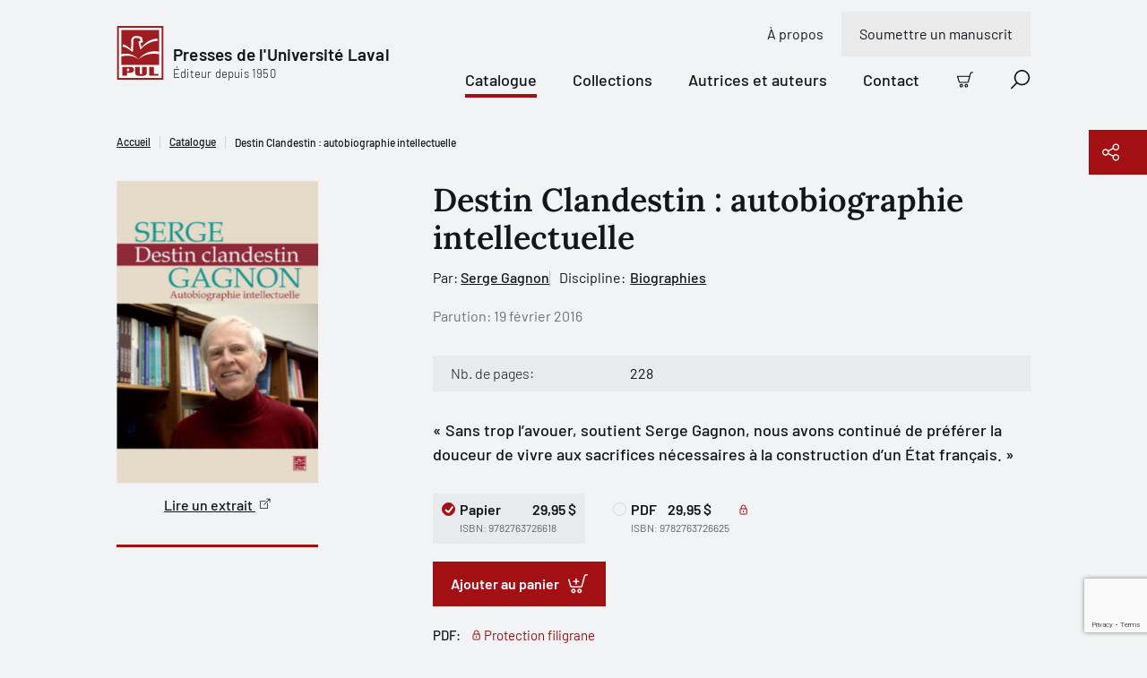

--- FILE ---
content_type: text/html; charset=utf-8
request_url: https://www.google.com/recaptcha/api2/anchor?ar=1&k=6LfGpQscAAAAAP0JkoHiuclYGT4YjBORSeX5u9gF&co=aHR0cHM6Ly93d3cucHVsYXZhbC5jb206NDQz&hl=en&v=PoyoqOPhxBO7pBk68S4YbpHZ&size=invisible&anchor-ms=40000&execute-ms=30000&cb=m2ks5wwm5ocn
body_size: 48621
content:
<!DOCTYPE HTML><html dir="ltr" lang="en"><head><meta http-equiv="Content-Type" content="text/html; charset=UTF-8">
<meta http-equiv="X-UA-Compatible" content="IE=edge">
<title>reCAPTCHA</title>
<style type="text/css">
/* cyrillic-ext */
@font-face {
  font-family: 'Roboto';
  font-style: normal;
  font-weight: 400;
  font-stretch: 100%;
  src: url(//fonts.gstatic.com/s/roboto/v48/KFO7CnqEu92Fr1ME7kSn66aGLdTylUAMa3GUBHMdazTgWw.woff2) format('woff2');
  unicode-range: U+0460-052F, U+1C80-1C8A, U+20B4, U+2DE0-2DFF, U+A640-A69F, U+FE2E-FE2F;
}
/* cyrillic */
@font-face {
  font-family: 'Roboto';
  font-style: normal;
  font-weight: 400;
  font-stretch: 100%;
  src: url(//fonts.gstatic.com/s/roboto/v48/KFO7CnqEu92Fr1ME7kSn66aGLdTylUAMa3iUBHMdazTgWw.woff2) format('woff2');
  unicode-range: U+0301, U+0400-045F, U+0490-0491, U+04B0-04B1, U+2116;
}
/* greek-ext */
@font-face {
  font-family: 'Roboto';
  font-style: normal;
  font-weight: 400;
  font-stretch: 100%;
  src: url(//fonts.gstatic.com/s/roboto/v48/KFO7CnqEu92Fr1ME7kSn66aGLdTylUAMa3CUBHMdazTgWw.woff2) format('woff2');
  unicode-range: U+1F00-1FFF;
}
/* greek */
@font-face {
  font-family: 'Roboto';
  font-style: normal;
  font-weight: 400;
  font-stretch: 100%;
  src: url(//fonts.gstatic.com/s/roboto/v48/KFO7CnqEu92Fr1ME7kSn66aGLdTylUAMa3-UBHMdazTgWw.woff2) format('woff2');
  unicode-range: U+0370-0377, U+037A-037F, U+0384-038A, U+038C, U+038E-03A1, U+03A3-03FF;
}
/* math */
@font-face {
  font-family: 'Roboto';
  font-style: normal;
  font-weight: 400;
  font-stretch: 100%;
  src: url(//fonts.gstatic.com/s/roboto/v48/KFO7CnqEu92Fr1ME7kSn66aGLdTylUAMawCUBHMdazTgWw.woff2) format('woff2');
  unicode-range: U+0302-0303, U+0305, U+0307-0308, U+0310, U+0312, U+0315, U+031A, U+0326-0327, U+032C, U+032F-0330, U+0332-0333, U+0338, U+033A, U+0346, U+034D, U+0391-03A1, U+03A3-03A9, U+03B1-03C9, U+03D1, U+03D5-03D6, U+03F0-03F1, U+03F4-03F5, U+2016-2017, U+2034-2038, U+203C, U+2040, U+2043, U+2047, U+2050, U+2057, U+205F, U+2070-2071, U+2074-208E, U+2090-209C, U+20D0-20DC, U+20E1, U+20E5-20EF, U+2100-2112, U+2114-2115, U+2117-2121, U+2123-214F, U+2190, U+2192, U+2194-21AE, U+21B0-21E5, U+21F1-21F2, U+21F4-2211, U+2213-2214, U+2216-22FF, U+2308-230B, U+2310, U+2319, U+231C-2321, U+2336-237A, U+237C, U+2395, U+239B-23B7, U+23D0, U+23DC-23E1, U+2474-2475, U+25AF, U+25B3, U+25B7, U+25BD, U+25C1, U+25CA, U+25CC, U+25FB, U+266D-266F, U+27C0-27FF, U+2900-2AFF, U+2B0E-2B11, U+2B30-2B4C, U+2BFE, U+3030, U+FF5B, U+FF5D, U+1D400-1D7FF, U+1EE00-1EEFF;
}
/* symbols */
@font-face {
  font-family: 'Roboto';
  font-style: normal;
  font-weight: 400;
  font-stretch: 100%;
  src: url(//fonts.gstatic.com/s/roboto/v48/KFO7CnqEu92Fr1ME7kSn66aGLdTylUAMaxKUBHMdazTgWw.woff2) format('woff2');
  unicode-range: U+0001-000C, U+000E-001F, U+007F-009F, U+20DD-20E0, U+20E2-20E4, U+2150-218F, U+2190, U+2192, U+2194-2199, U+21AF, U+21E6-21F0, U+21F3, U+2218-2219, U+2299, U+22C4-22C6, U+2300-243F, U+2440-244A, U+2460-24FF, U+25A0-27BF, U+2800-28FF, U+2921-2922, U+2981, U+29BF, U+29EB, U+2B00-2BFF, U+4DC0-4DFF, U+FFF9-FFFB, U+10140-1018E, U+10190-1019C, U+101A0, U+101D0-101FD, U+102E0-102FB, U+10E60-10E7E, U+1D2C0-1D2D3, U+1D2E0-1D37F, U+1F000-1F0FF, U+1F100-1F1AD, U+1F1E6-1F1FF, U+1F30D-1F30F, U+1F315, U+1F31C, U+1F31E, U+1F320-1F32C, U+1F336, U+1F378, U+1F37D, U+1F382, U+1F393-1F39F, U+1F3A7-1F3A8, U+1F3AC-1F3AF, U+1F3C2, U+1F3C4-1F3C6, U+1F3CA-1F3CE, U+1F3D4-1F3E0, U+1F3ED, U+1F3F1-1F3F3, U+1F3F5-1F3F7, U+1F408, U+1F415, U+1F41F, U+1F426, U+1F43F, U+1F441-1F442, U+1F444, U+1F446-1F449, U+1F44C-1F44E, U+1F453, U+1F46A, U+1F47D, U+1F4A3, U+1F4B0, U+1F4B3, U+1F4B9, U+1F4BB, U+1F4BF, U+1F4C8-1F4CB, U+1F4D6, U+1F4DA, U+1F4DF, U+1F4E3-1F4E6, U+1F4EA-1F4ED, U+1F4F7, U+1F4F9-1F4FB, U+1F4FD-1F4FE, U+1F503, U+1F507-1F50B, U+1F50D, U+1F512-1F513, U+1F53E-1F54A, U+1F54F-1F5FA, U+1F610, U+1F650-1F67F, U+1F687, U+1F68D, U+1F691, U+1F694, U+1F698, U+1F6AD, U+1F6B2, U+1F6B9-1F6BA, U+1F6BC, U+1F6C6-1F6CF, U+1F6D3-1F6D7, U+1F6E0-1F6EA, U+1F6F0-1F6F3, U+1F6F7-1F6FC, U+1F700-1F7FF, U+1F800-1F80B, U+1F810-1F847, U+1F850-1F859, U+1F860-1F887, U+1F890-1F8AD, U+1F8B0-1F8BB, U+1F8C0-1F8C1, U+1F900-1F90B, U+1F93B, U+1F946, U+1F984, U+1F996, U+1F9E9, U+1FA00-1FA6F, U+1FA70-1FA7C, U+1FA80-1FA89, U+1FA8F-1FAC6, U+1FACE-1FADC, U+1FADF-1FAE9, U+1FAF0-1FAF8, U+1FB00-1FBFF;
}
/* vietnamese */
@font-face {
  font-family: 'Roboto';
  font-style: normal;
  font-weight: 400;
  font-stretch: 100%;
  src: url(//fonts.gstatic.com/s/roboto/v48/KFO7CnqEu92Fr1ME7kSn66aGLdTylUAMa3OUBHMdazTgWw.woff2) format('woff2');
  unicode-range: U+0102-0103, U+0110-0111, U+0128-0129, U+0168-0169, U+01A0-01A1, U+01AF-01B0, U+0300-0301, U+0303-0304, U+0308-0309, U+0323, U+0329, U+1EA0-1EF9, U+20AB;
}
/* latin-ext */
@font-face {
  font-family: 'Roboto';
  font-style: normal;
  font-weight: 400;
  font-stretch: 100%;
  src: url(//fonts.gstatic.com/s/roboto/v48/KFO7CnqEu92Fr1ME7kSn66aGLdTylUAMa3KUBHMdazTgWw.woff2) format('woff2');
  unicode-range: U+0100-02BA, U+02BD-02C5, U+02C7-02CC, U+02CE-02D7, U+02DD-02FF, U+0304, U+0308, U+0329, U+1D00-1DBF, U+1E00-1E9F, U+1EF2-1EFF, U+2020, U+20A0-20AB, U+20AD-20C0, U+2113, U+2C60-2C7F, U+A720-A7FF;
}
/* latin */
@font-face {
  font-family: 'Roboto';
  font-style: normal;
  font-weight: 400;
  font-stretch: 100%;
  src: url(//fonts.gstatic.com/s/roboto/v48/KFO7CnqEu92Fr1ME7kSn66aGLdTylUAMa3yUBHMdazQ.woff2) format('woff2');
  unicode-range: U+0000-00FF, U+0131, U+0152-0153, U+02BB-02BC, U+02C6, U+02DA, U+02DC, U+0304, U+0308, U+0329, U+2000-206F, U+20AC, U+2122, U+2191, U+2193, U+2212, U+2215, U+FEFF, U+FFFD;
}
/* cyrillic-ext */
@font-face {
  font-family: 'Roboto';
  font-style: normal;
  font-weight: 500;
  font-stretch: 100%;
  src: url(//fonts.gstatic.com/s/roboto/v48/KFO7CnqEu92Fr1ME7kSn66aGLdTylUAMa3GUBHMdazTgWw.woff2) format('woff2');
  unicode-range: U+0460-052F, U+1C80-1C8A, U+20B4, U+2DE0-2DFF, U+A640-A69F, U+FE2E-FE2F;
}
/* cyrillic */
@font-face {
  font-family: 'Roboto';
  font-style: normal;
  font-weight: 500;
  font-stretch: 100%;
  src: url(//fonts.gstatic.com/s/roboto/v48/KFO7CnqEu92Fr1ME7kSn66aGLdTylUAMa3iUBHMdazTgWw.woff2) format('woff2');
  unicode-range: U+0301, U+0400-045F, U+0490-0491, U+04B0-04B1, U+2116;
}
/* greek-ext */
@font-face {
  font-family: 'Roboto';
  font-style: normal;
  font-weight: 500;
  font-stretch: 100%;
  src: url(//fonts.gstatic.com/s/roboto/v48/KFO7CnqEu92Fr1ME7kSn66aGLdTylUAMa3CUBHMdazTgWw.woff2) format('woff2');
  unicode-range: U+1F00-1FFF;
}
/* greek */
@font-face {
  font-family: 'Roboto';
  font-style: normal;
  font-weight: 500;
  font-stretch: 100%;
  src: url(//fonts.gstatic.com/s/roboto/v48/KFO7CnqEu92Fr1ME7kSn66aGLdTylUAMa3-UBHMdazTgWw.woff2) format('woff2');
  unicode-range: U+0370-0377, U+037A-037F, U+0384-038A, U+038C, U+038E-03A1, U+03A3-03FF;
}
/* math */
@font-face {
  font-family: 'Roboto';
  font-style: normal;
  font-weight: 500;
  font-stretch: 100%;
  src: url(//fonts.gstatic.com/s/roboto/v48/KFO7CnqEu92Fr1ME7kSn66aGLdTylUAMawCUBHMdazTgWw.woff2) format('woff2');
  unicode-range: U+0302-0303, U+0305, U+0307-0308, U+0310, U+0312, U+0315, U+031A, U+0326-0327, U+032C, U+032F-0330, U+0332-0333, U+0338, U+033A, U+0346, U+034D, U+0391-03A1, U+03A3-03A9, U+03B1-03C9, U+03D1, U+03D5-03D6, U+03F0-03F1, U+03F4-03F5, U+2016-2017, U+2034-2038, U+203C, U+2040, U+2043, U+2047, U+2050, U+2057, U+205F, U+2070-2071, U+2074-208E, U+2090-209C, U+20D0-20DC, U+20E1, U+20E5-20EF, U+2100-2112, U+2114-2115, U+2117-2121, U+2123-214F, U+2190, U+2192, U+2194-21AE, U+21B0-21E5, U+21F1-21F2, U+21F4-2211, U+2213-2214, U+2216-22FF, U+2308-230B, U+2310, U+2319, U+231C-2321, U+2336-237A, U+237C, U+2395, U+239B-23B7, U+23D0, U+23DC-23E1, U+2474-2475, U+25AF, U+25B3, U+25B7, U+25BD, U+25C1, U+25CA, U+25CC, U+25FB, U+266D-266F, U+27C0-27FF, U+2900-2AFF, U+2B0E-2B11, U+2B30-2B4C, U+2BFE, U+3030, U+FF5B, U+FF5D, U+1D400-1D7FF, U+1EE00-1EEFF;
}
/* symbols */
@font-face {
  font-family: 'Roboto';
  font-style: normal;
  font-weight: 500;
  font-stretch: 100%;
  src: url(//fonts.gstatic.com/s/roboto/v48/KFO7CnqEu92Fr1ME7kSn66aGLdTylUAMaxKUBHMdazTgWw.woff2) format('woff2');
  unicode-range: U+0001-000C, U+000E-001F, U+007F-009F, U+20DD-20E0, U+20E2-20E4, U+2150-218F, U+2190, U+2192, U+2194-2199, U+21AF, U+21E6-21F0, U+21F3, U+2218-2219, U+2299, U+22C4-22C6, U+2300-243F, U+2440-244A, U+2460-24FF, U+25A0-27BF, U+2800-28FF, U+2921-2922, U+2981, U+29BF, U+29EB, U+2B00-2BFF, U+4DC0-4DFF, U+FFF9-FFFB, U+10140-1018E, U+10190-1019C, U+101A0, U+101D0-101FD, U+102E0-102FB, U+10E60-10E7E, U+1D2C0-1D2D3, U+1D2E0-1D37F, U+1F000-1F0FF, U+1F100-1F1AD, U+1F1E6-1F1FF, U+1F30D-1F30F, U+1F315, U+1F31C, U+1F31E, U+1F320-1F32C, U+1F336, U+1F378, U+1F37D, U+1F382, U+1F393-1F39F, U+1F3A7-1F3A8, U+1F3AC-1F3AF, U+1F3C2, U+1F3C4-1F3C6, U+1F3CA-1F3CE, U+1F3D4-1F3E0, U+1F3ED, U+1F3F1-1F3F3, U+1F3F5-1F3F7, U+1F408, U+1F415, U+1F41F, U+1F426, U+1F43F, U+1F441-1F442, U+1F444, U+1F446-1F449, U+1F44C-1F44E, U+1F453, U+1F46A, U+1F47D, U+1F4A3, U+1F4B0, U+1F4B3, U+1F4B9, U+1F4BB, U+1F4BF, U+1F4C8-1F4CB, U+1F4D6, U+1F4DA, U+1F4DF, U+1F4E3-1F4E6, U+1F4EA-1F4ED, U+1F4F7, U+1F4F9-1F4FB, U+1F4FD-1F4FE, U+1F503, U+1F507-1F50B, U+1F50D, U+1F512-1F513, U+1F53E-1F54A, U+1F54F-1F5FA, U+1F610, U+1F650-1F67F, U+1F687, U+1F68D, U+1F691, U+1F694, U+1F698, U+1F6AD, U+1F6B2, U+1F6B9-1F6BA, U+1F6BC, U+1F6C6-1F6CF, U+1F6D3-1F6D7, U+1F6E0-1F6EA, U+1F6F0-1F6F3, U+1F6F7-1F6FC, U+1F700-1F7FF, U+1F800-1F80B, U+1F810-1F847, U+1F850-1F859, U+1F860-1F887, U+1F890-1F8AD, U+1F8B0-1F8BB, U+1F8C0-1F8C1, U+1F900-1F90B, U+1F93B, U+1F946, U+1F984, U+1F996, U+1F9E9, U+1FA00-1FA6F, U+1FA70-1FA7C, U+1FA80-1FA89, U+1FA8F-1FAC6, U+1FACE-1FADC, U+1FADF-1FAE9, U+1FAF0-1FAF8, U+1FB00-1FBFF;
}
/* vietnamese */
@font-face {
  font-family: 'Roboto';
  font-style: normal;
  font-weight: 500;
  font-stretch: 100%;
  src: url(//fonts.gstatic.com/s/roboto/v48/KFO7CnqEu92Fr1ME7kSn66aGLdTylUAMa3OUBHMdazTgWw.woff2) format('woff2');
  unicode-range: U+0102-0103, U+0110-0111, U+0128-0129, U+0168-0169, U+01A0-01A1, U+01AF-01B0, U+0300-0301, U+0303-0304, U+0308-0309, U+0323, U+0329, U+1EA0-1EF9, U+20AB;
}
/* latin-ext */
@font-face {
  font-family: 'Roboto';
  font-style: normal;
  font-weight: 500;
  font-stretch: 100%;
  src: url(//fonts.gstatic.com/s/roboto/v48/KFO7CnqEu92Fr1ME7kSn66aGLdTylUAMa3KUBHMdazTgWw.woff2) format('woff2');
  unicode-range: U+0100-02BA, U+02BD-02C5, U+02C7-02CC, U+02CE-02D7, U+02DD-02FF, U+0304, U+0308, U+0329, U+1D00-1DBF, U+1E00-1E9F, U+1EF2-1EFF, U+2020, U+20A0-20AB, U+20AD-20C0, U+2113, U+2C60-2C7F, U+A720-A7FF;
}
/* latin */
@font-face {
  font-family: 'Roboto';
  font-style: normal;
  font-weight: 500;
  font-stretch: 100%;
  src: url(//fonts.gstatic.com/s/roboto/v48/KFO7CnqEu92Fr1ME7kSn66aGLdTylUAMa3yUBHMdazQ.woff2) format('woff2');
  unicode-range: U+0000-00FF, U+0131, U+0152-0153, U+02BB-02BC, U+02C6, U+02DA, U+02DC, U+0304, U+0308, U+0329, U+2000-206F, U+20AC, U+2122, U+2191, U+2193, U+2212, U+2215, U+FEFF, U+FFFD;
}
/* cyrillic-ext */
@font-face {
  font-family: 'Roboto';
  font-style: normal;
  font-weight: 900;
  font-stretch: 100%;
  src: url(//fonts.gstatic.com/s/roboto/v48/KFO7CnqEu92Fr1ME7kSn66aGLdTylUAMa3GUBHMdazTgWw.woff2) format('woff2');
  unicode-range: U+0460-052F, U+1C80-1C8A, U+20B4, U+2DE0-2DFF, U+A640-A69F, U+FE2E-FE2F;
}
/* cyrillic */
@font-face {
  font-family: 'Roboto';
  font-style: normal;
  font-weight: 900;
  font-stretch: 100%;
  src: url(//fonts.gstatic.com/s/roboto/v48/KFO7CnqEu92Fr1ME7kSn66aGLdTylUAMa3iUBHMdazTgWw.woff2) format('woff2');
  unicode-range: U+0301, U+0400-045F, U+0490-0491, U+04B0-04B1, U+2116;
}
/* greek-ext */
@font-face {
  font-family: 'Roboto';
  font-style: normal;
  font-weight: 900;
  font-stretch: 100%;
  src: url(//fonts.gstatic.com/s/roboto/v48/KFO7CnqEu92Fr1ME7kSn66aGLdTylUAMa3CUBHMdazTgWw.woff2) format('woff2');
  unicode-range: U+1F00-1FFF;
}
/* greek */
@font-face {
  font-family: 'Roboto';
  font-style: normal;
  font-weight: 900;
  font-stretch: 100%;
  src: url(//fonts.gstatic.com/s/roboto/v48/KFO7CnqEu92Fr1ME7kSn66aGLdTylUAMa3-UBHMdazTgWw.woff2) format('woff2');
  unicode-range: U+0370-0377, U+037A-037F, U+0384-038A, U+038C, U+038E-03A1, U+03A3-03FF;
}
/* math */
@font-face {
  font-family: 'Roboto';
  font-style: normal;
  font-weight: 900;
  font-stretch: 100%;
  src: url(//fonts.gstatic.com/s/roboto/v48/KFO7CnqEu92Fr1ME7kSn66aGLdTylUAMawCUBHMdazTgWw.woff2) format('woff2');
  unicode-range: U+0302-0303, U+0305, U+0307-0308, U+0310, U+0312, U+0315, U+031A, U+0326-0327, U+032C, U+032F-0330, U+0332-0333, U+0338, U+033A, U+0346, U+034D, U+0391-03A1, U+03A3-03A9, U+03B1-03C9, U+03D1, U+03D5-03D6, U+03F0-03F1, U+03F4-03F5, U+2016-2017, U+2034-2038, U+203C, U+2040, U+2043, U+2047, U+2050, U+2057, U+205F, U+2070-2071, U+2074-208E, U+2090-209C, U+20D0-20DC, U+20E1, U+20E5-20EF, U+2100-2112, U+2114-2115, U+2117-2121, U+2123-214F, U+2190, U+2192, U+2194-21AE, U+21B0-21E5, U+21F1-21F2, U+21F4-2211, U+2213-2214, U+2216-22FF, U+2308-230B, U+2310, U+2319, U+231C-2321, U+2336-237A, U+237C, U+2395, U+239B-23B7, U+23D0, U+23DC-23E1, U+2474-2475, U+25AF, U+25B3, U+25B7, U+25BD, U+25C1, U+25CA, U+25CC, U+25FB, U+266D-266F, U+27C0-27FF, U+2900-2AFF, U+2B0E-2B11, U+2B30-2B4C, U+2BFE, U+3030, U+FF5B, U+FF5D, U+1D400-1D7FF, U+1EE00-1EEFF;
}
/* symbols */
@font-face {
  font-family: 'Roboto';
  font-style: normal;
  font-weight: 900;
  font-stretch: 100%;
  src: url(//fonts.gstatic.com/s/roboto/v48/KFO7CnqEu92Fr1ME7kSn66aGLdTylUAMaxKUBHMdazTgWw.woff2) format('woff2');
  unicode-range: U+0001-000C, U+000E-001F, U+007F-009F, U+20DD-20E0, U+20E2-20E4, U+2150-218F, U+2190, U+2192, U+2194-2199, U+21AF, U+21E6-21F0, U+21F3, U+2218-2219, U+2299, U+22C4-22C6, U+2300-243F, U+2440-244A, U+2460-24FF, U+25A0-27BF, U+2800-28FF, U+2921-2922, U+2981, U+29BF, U+29EB, U+2B00-2BFF, U+4DC0-4DFF, U+FFF9-FFFB, U+10140-1018E, U+10190-1019C, U+101A0, U+101D0-101FD, U+102E0-102FB, U+10E60-10E7E, U+1D2C0-1D2D3, U+1D2E0-1D37F, U+1F000-1F0FF, U+1F100-1F1AD, U+1F1E6-1F1FF, U+1F30D-1F30F, U+1F315, U+1F31C, U+1F31E, U+1F320-1F32C, U+1F336, U+1F378, U+1F37D, U+1F382, U+1F393-1F39F, U+1F3A7-1F3A8, U+1F3AC-1F3AF, U+1F3C2, U+1F3C4-1F3C6, U+1F3CA-1F3CE, U+1F3D4-1F3E0, U+1F3ED, U+1F3F1-1F3F3, U+1F3F5-1F3F7, U+1F408, U+1F415, U+1F41F, U+1F426, U+1F43F, U+1F441-1F442, U+1F444, U+1F446-1F449, U+1F44C-1F44E, U+1F453, U+1F46A, U+1F47D, U+1F4A3, U+1F4B0, U+1F4B3, U+1F4B9, U+1F4BB, U+1F4BF, U+1F4C8-1F4CB, U+1F4D6, U+1F4DA, U+1F4DF, U+1F4E3-1F4E6, U+1F4EA-1F4ED, U+1F4F7, U+1F4F9-1F4FB, U+1F4FD-1F4FE, U+1F503, U+1F507-1F50B, U+1F50D, U+1F512-1F513, U+1F53E-1F54A, U+1F54F-1F5FA, U+1F610, U+1F650-1F67F, U+1F687, U+1F68D, U+1F691, U+1F694, U+1F698, U+1F6AD, U+1F6B2, U+1F6B9-1F6BA, U+1F6BC, U+1F6C6-1F6CF, U+1F6D3-1F6D7, U+1F6E0-1F6EA, U+1F6F0-1F6F3, U+1F6F7-1F6FC, U+1F700-1F7FF, U+1F800-1F80B, U+1F810-1F847, U+1F850-1F859, U+1F860-1F887, U+1F890-1F8AD, U+1F8B0-1F8BB, U+1F8C0-1F8C1, U+1F900-1F90B, U+1F93B, U+1F946, U+1F984, U+1F996, U+1F9E9, U+1FA00-1FA6F, U+1FA70-1FA7C, U+1FA80-1FA89, U+1FA8F-1FAC6, U+1FACE-1FADC, U+1FADF-1FAE9, U+1FAF0-1FAF8, U+1FB00-1FBFF;
}
/* vietnamese */
@font-face {
  font-family: 'Roboto';
  font-style: normal;
  font-weight: 900;
  font-stretch: 100%;
  src: url(//fonts.gstatic.com/s/roboto/v48/KFO7CnqEu92Fr1ME7kSn66aGLdTylUAMa3OUBHMdazTgWw.woff2) format('woff2');
  unicode-range: U+0102-0103, U+0110-0111, U+0128-0129, U+0168-0169, U+01A0-01A1, U+01AF-01B0, U+0300-0301, U+0303-0304, U+0308-0309, U+0323, U+0329, U+1EA0-1EF9, U+20AB;
}
/* latin-ext */
@font-face {
  font-family: 'Roboto';
  font-style: normal;
  font-weight: 900;
  font-stretch: 100%;
  src: url(//fonts.gstatic.com/s/roboto/v48/KFO7CnqEu92Fr1ME7kSn66aGLdTylUAMa3KUBHMdazTgWw.woff2) format('woff2');
  unicode-range: U+0100-02BA, U+02BD-02C5, U+02C7-02CC, U+02CE-02D7, U+02DD-02FF, U+0304, U+0308, U+0329, U+1D00-1DBF, U+1E00-1E9F, U+1EF2-1EFF, U+2020, U+20A0-20AB, U+20AD-20C0, U+2113, U+2C60-2C7F, U+A720-A7FF;
}
/* latin */
@font-face {
  font-family: 'Roboto';
  font-style: normal;
  font-weight: 900;
  font-stretch: 100%;
  src: url(//fonts.gstatic.com/s/roboto/v48/KFO7CnqEu92Fr1ME7kSn66aGLdTylUAMa3yUBHMdazQ.woff2) format('woff2');
  unicode-range: U+0000-00FF, U+0131, U+0152-0153, U+02BB-02BC, U+02C6, U+02DA, U+02DC, U+0304, U+0308, U+0329, U+2000-206F, U+20AC, U+2122, U+2191, U+2193, U+2212, U+2215, U+FEFF, U+FFFD;
}

</style>
<link rel="stylesheet" type="text/css" href="https://www.gstatic.com/recaptcha/releases/PoyoqOPhxBO7pBk68S4YbpHZ/styles__ltr.css">
<script nonce="QnZiV03FcF9Sy2jpOMbZpQ" type="text/javascript">window['__recaptcha_api'] = 'https://www.google.com/recaptcha/api2/';</script>
<script type="text/javascript" src="https://www.gstatic.com/recaptcha/releases/PoyoqOPhxBO7pBk68S4YbpHZ/recaptcha__en.js" nonce="QnZiV03FcF9Sy2jpOMbZpQ">
      
    </script></head>
<body><div id="rc-anchor-alert" class="rc-anchor-alert"></div>
<input type="hidden" id="recaptcha-token" value="[base64]">
<script type="text/javascript" nonce="QnZiV03FcF9Sy2jpOMbZpQ">
      recaptcha.anchor.Main.init("[\x22ainput\x22,[\x22bgdata\x22,\x22\x22,\[base64]/[base64]/[base64]/bmV3IHJbeF0oY1swXSk6RT09Mj9uZXcgclt4XShjWzBdLGNbMV0pOkU9PTM/bmV3IHJbeF0oY1swXSxjWzFdLGNbMl0pOkU9PTQ/[base64]/[base64]/[base64]/[base64]/[base64]/[base64]/[base64]/[base64]\x22,\[base64]\\u003d\\u003d\x22,\x22wrN4H8Khwp/CrhMcQMOZw7EzwrnDuwbCmsOgF8KlE8OlA0/DsSfCosOKw7zCthQwecOnw7jCl8O2NE/DusOrwq8TwpjDlsOEAsOSw6jCq8KtwqXCrMOvw6TCq8OHdMO4w6/[base64]/w63CoMOWwr1NYlUUw5sQNhLDiUQPa3EWw7Ncw4cvDMK2MMKpP3jCvcKaQcOVDMKUYGjDiW1vLRY3wpVMwqIJGUcuNncCw6vCjMOHK8OAw7HDpMOLfsKNwrTCiTw4aMK8wrQHwoFsZkzDrWLCh8KnwpTCkMKiwoHDl01cw7XDrX95w4A/QmtPbsK3e8KzAMO3wovCqcKrwqHCgcK3AV48w5dXF8OhwqPCh2k3SsOHRcOzVcO4worChsOhw4nDrm0EWcKsP8KcaHkCwofCm8O2JcKadsKvbVQMw7DCuhE5OAY5wrbChxzDrMK+w5DDlUrCgsOSKTXCsMK8HMKDwq/CqFhQe8K9I8O7UsKhGsOfw6jCgF/Cn8KkYnU9wrpzC8OzFW0TNcKjM8O1w43Dp8Kmw4HCpcOYF8KQYDhBw6jCvcKZw6hswqTDh3LCgsOCwovCt1nCrD7DtFwlw5XCr0VMw5nCsRzDuFJ7wqfDsmnDnMOYbE/CncO3wqNJa8K5GHArEsKRw659w53DuMKzw5jCgTU7b8O0w7DDlcKJwqxzwoAxVMK6SVXDr2fDksKXwp/CjMKqwpZVwrLDim/CsB7CiMK+w5BofnFIU2HCln7CijnCscKpwo7DucORDsOeRMOzwpkpK8KLwoB5w5tlwpBNwoJ6K8Ofw4DCkjHCucKXcWcTH8KFwobDiT1NwpNLW8KTEsOKbyzCkXFMMEPCvw5/w4Y8QcKuA8KBw5zDqX3CkSjDpMKrTMOfwrDCtW3CqEzCoHHCpypKA8Kmwr/CjCMVwqFPw5nCrUdQOEwqFA8BwpzDsx/Dr8OHWh3CqcOeSBVGwqItwqFwwp9wworDlkwZw4TDvgHCj8OGHlvCoBApwqjChDshJ1TCkjswYMOxeEbCkEYBw4rDusKhwpgDZVLCu0MbNsKwC8O/wrTDshTCqFPDhcO4VMK1w7TChcOrw55/BQ/DvsKeWsKxw5lfNMONw608wqrCi8KNAMKPw5Utw4slb8OSdFDCo8OVwqVTw5zCmMKew6nDl8O4ORXDjsKDFQvCtXDCg1bChMKaw48yasOcaT9qAzJLBmcyw5vClQEow7LDn0zDksOWw5o0w4XCs10/BBnDimkBGXXDljwNw5wqBjPCtMOLwrrDrjB+w5JJw5XDtcKiw57CjFHCosO0wpQ3wqbDusOtQ8KnBjgiw6UBPcKTdcKpcCIRUsOkwrrCpTvDr3hxwoNsA8KLw4nDscKCw5x/bcOBw6zCqWDCvUkSc0Q8w5tVFUPClsKJw5d2Hg5cVlELwr9bw7YPCMK3GGEfwqMOw5NabWvDicOXwqdDw6LCnV9qSMOOZn1CRsOsw7fDsMOLPcKxLMOReMKEw5I7HUZgwol4PVnCgBfCkcKUw4gGwrdrwoglJ3XChsKFcxJiwpLCgMOAwrEewqHDpsO/[base64]/CvsKAEFvCoF3CjDQZw7rCuSw7f8OKYsOdwqTCj0kfwqXDh1nDrTjCpnjDr1/[base64]/CmGTDisKFdMKlwrzDhcOBw5/ClWvDkMOAwpxvM8O3LXo1E8OPAHnDuHIWXcOZNcKLwo1JFMOSwrzCoBgEC18ow7YlwrvDgsO/[base64]/CpUnCgER3D8KVeAFmwp/ChcKow4DDj2hkwrc/worDinTCvxnCp8OiwpDCszAfEMKVwo7DjlHCkhcswqVQwr7DlMKmJTtrw6Ylw7XDtsOaw7FEOirDr8OuAMKjDcK/[base64]/Cl8OhGRkzNnzCvzrCvcKJYTTDu03CrcOee8Ocw5I6w57DmMOcwqNVw5rDhCtLwoDCljLCpkfDisOQw45ZdG7Ds8OHw53CgUvCscKDVMO/w4oQMsKZRF/CsMKhw4/DuWzDlxlUwrlAT244UhIhwokgwqHCi09sGMKRw5pyXcKWw4/CrsKowqLDjTNfw7gxw6MUwq9nSz/DkjARL8K0wq7DrSXDoDFfI2LCpcKkNMODw47DgnjCnnxCw5g2woTCmivDrwzCncOETcObwpcyf2XCk8O1EcKcbMKSbMObYsOrDcKfw6PCslVYw4VRL3EBw5NXwoA2aQYsDsOQJcO4wo7DisKXGlTCqQVwfTDDqifCvk/[base64]/CucOdP8OFwrnCtsKgwpTCtTkGP8KowpgSdCJywqLCskzDpzzCrsOlCGnCvGDCvcKhEyt+fRgdWMKiw7BhwpdRLibCpmBPw4vCqCoTwqXCtD/Cs8OLVxscwo86eCsLw4JyN8KSNMK0wrxgU8OsRz3CuVgNFx/DlMKXB8KifA8afwbDq8OiFW3Cm0fCpXfDnE06wpnDg8OtS8Oyw5DDl8O0w6rDnBU/w5fCqHXDpS/CnTBcw5s+w5fDlMOcwqrDvsOCYcKgwqTCg8OnwrrDqgJ5bknCtsKjUMOHwqs4dGRFw7dITWjDrMOfw6rDvsOwN0fCjgHCgTPCusOiw70dSjDCgcO4w6pywoDDvVgYc8O+w6c0dD/Dt3JfwrfCssOEJsKuasKbw4A6fcOFw5fDksOQw7NDR8KXw7jDvwU8fcKfwrLCtlXCmcOKdUNPZcOxc8Kmw7NXOsKSw4ALemF4w5cpwoMpw6/DjwfDrsK3Z3U6wqUGw7UnwqQww6BWJMK7FsKoFMO5w5N9w74pw6rDsUtFw5FQw7PCtHzDnxINCQ1Cw48qEsKhwpTDp8O9wojDgsOnw5sbw4ZEw7Rcw7c/w4LCtlLCssKECMKDPW56dMKpwpBuQcO6cj12YsKISS/[base64]/KMKhw6LDnsK2ScKCNsK0w4EAFnE6w4LCg0PCi8ONRG/DkxDDqD1owpvDggtjGMKdwpzCs2/[base64]/wq/[base64]/[base64]/w4PDixHCqCTDjzbChMOowojClsOGRx9pcMOWw6XDg8Onw4nChsOtL2fCsm7DucO/ZMKpw4F5wqHCscOqwqx6wrN/Vy5Qw5zCssONC8Ojwp5fwoTCjiPCghrCucO+wrDDuMOxfMK6wp5lwq3Cr8OAwpYzwofDtijCvw7Dhl1LwrPCqnDDq2ZdVsKjSMOCw51dw7PDm8OtTcK0C199fMOmw6fDtcOpworDtsKYw4nCisODIcKaYWPCl0TDqcO4w6/CoMOFw4vDl8KSScK6wp4wFEoyMELDpcKkasOswpEvw6Euw4TCgcK1w5cRw7nDgcK5UcKZw7trw44tNsOfUwLCrkzCpGNvw4TCkcK5DgvDmk0xGnXCg8KyTsOzwpNQw7XDm8KqASF6O8OgKEMxUcK9UyHDmRwywpzDsEdcw4PDiS/ClWMAwqIJw7bDo8KnwrXDiS8CSMKTVMKFNn5dcjnCnQvCgsKgw4bDnw1xwo/Dr8KiNcOcPMOmeMOAwoTCq2HCi8Ohw41Fw5JywoTCsT3CgyI3D8Odw4/Cv8KNw5cSZMO6woPDqcOSKBjDrxPCrirDnFIMVkrDqMODwpN7OWLDjXtQKHgKwot0w6nChwV3YcOFw4x7XMKSRiIxw5dzbcOGw6sOw6wLel4dbsOiwoMcSW7DlsOhOcKMw4d7JsOgwoYNQE/DjlzDjDnDmyLDpkJ4w4IvW8OXwrsww6AqNmfCu8O/VMKUw6/DnQTDiUFDwqzDsUDDnA3ClMOFw4rDsjwQbi7Dv8KWwrYjwqY4UMOBN0bCk8Oew7bDhBFRIknDgMK7w6k3PQHCtsOKwo11w47DiMOoJ3R1TcKXw4NRwpHCkMOKJsK1wqbCj8KXw4IbeXtqwrTCqQTCvMOAwrLCr8KtGcOAwovCj2x/w5bDtiUVwpnCmykkwqM+w57DnnMxw6wgw4PCpMKeYyPDix3CmBXCkCsiw5DDrHfDoQHDu2/Cg8KWw5TCi1VOYcKYw4zDrhMVwpjDpB7DvRDDrsK2ZMOYbnHClsOGw7TDgHzDuTMrwoQDwprDiMKsFcKFDcKKRcOFw64Dw5RRwo9kwrA4w6rCjl7Dm8K/w7fDoMOnw5bCgsOow5dIeSPDoiksw6s+aMKFwqlnd8KmP2IOw6QwwqZ4wrTDmnjDghfDnWfDuWU4ZAFyEMKvfRHDgsOqwqR7N8OKAsOTw6rCiW/CgsKJT8OTwoBOwrImQDlEw6UWw7YJP8Kqb8OSUBdAwozDncOHwpfCj8OIF8Ovw4bDk8OqGcOpD1fDogvDjRPChUDDrMO7wqrDqsKNw5XCjwB5IAgFdcK/w7DCiBRTwodgbQjDph3DgsO4wrDCoDLCiAfCt8K2wqLDr8Oew6LCljwoQsK7FcKmM2vDphnDnj/DkMO8R2nCqyNZw79KwoHDs8OsE21+w7klw5XCmT3CmV3Dsk3DrcOlGV3CtkEyY0Miw6pgw4TDncOoeglLw44iYmcKYE8/JCfCpMKOw6/Ds0zDh21SLz8WwqjDi0nDkQXCnsKTHUXDrsKHeQPCvMK0PDYZLWZxGFJKIWzDpzMKwrpBw6tWGMOcUcOCwozDqQkROMOkVTjCqcOgwpPDhcOFw5PDh8Kqwo7DnxrDm8KfGsKlw7NEw5vCiUHDhn/Dng0iw4FrEsOLMEvDkcK3w7lIXcKAC0zCoy81w7nDpcOYR8KEwqpVL8OpwpRcQsOAw4N4KcKcJsO9Qgw0wrzCuC7DtcKTNcKtwqjCh8O1wodpw6bCmGjCnsKww7LCs3DDg8KDwq1Hw4XDghB+w65cEWPDm8K2wojCuzEwa8O/XMKLDxxmD1nDjsKHw4jCgMK2wr5zwrTDlcOYYDY4wq7ClWfCnsKcwpINFMK8wq/Dm8KdeiLDpcOZbjbCjWYFwo3Cvn4hw41Fw4kJwokmwpfDicObAcOuw6JoUDgEcsOIwp5kwoEYWitjE1HDvHTChDJvw4fDkWE1M15iwo9Nw43CrsOsO8K+wo7Cs8OxHMKmasK/w44Tw7bCnUxHwrN6wrdqMMKSw6XCtsOeTlnCjsOlwoFUHMO4wr/CiMKaVMOgwol9ZxDDs0Qqw7nCkj7CkcOSGsOCOSBxwrzCoQkyw7B6TMKgbX3DscK6w5UbwqHClcOGbMOFw7k2DsK/HsKsw4orw4MBwrvCicO6w7opw5TCpsOawqnDvcKGRsOnwq4BZ2lgcMKUWX/[base64]/LwxPw73Cl8OowrRqSMOWw7rDiiwcdsKxw4kGDcKawod5PsOywpjCiDrCv8OJV8OWLwPCqzAKw4LCqU/Dq0cVw79iaxBiaGYOw5hRQxR3w6rDizRcJcOoTsKXCA1zKx/Dt8KWw6JLwoPDnUIYw6XCjgt1CsK3YsK8dnrDpnHDo8KVNcKcw7PDjcO+HcKqaMKQNwEYw4kvw6XClWBnT8OSwpY+wrnCm8OKMS3DtsOwwrJzBX/Ch2V5w7HDmk/DusO8P8OlWcOdccOfKmXDggUDMsKwdsOtwozDhlZVYsOEwqN0Ol/[base64]/[base64]/[base64]/CtsKdScOlwqjDuUwdKQXCocKDw6/[base64]/wo3CvErCg8OcwoA5V8KmeUhXBngZwo/DqsO5Y8K2w6nDojdGSG/CmXIOwolLw67CiG9ldRZow53Chg40TlYwJ8OGG8OKw7c6w4HDmQfDuF9Lw7TDpBApw47CgAobM8OMwqRdw4rDi8O4w4PCrMOQa8OPw4jDjVMPw5FYw7xJLMKibcK1wrA5QMONwq8lwrYsWsKIw7R7Hz/Dv8O7wr0Gw7AXbMK5I8OWwpvDkMO6QRdhXBfCtB7CjXLDicKxesOvwp7CrcOxKwJFOzzCihgmNT9aMsK4w70OwpgBUlVHMMOjwqsYY8KnwohsQcOlw4YCw7nClTnCiCNRUcKMwr/CvcOuw4rCv8K/w5DDtMKew7bCucK2w7BQw6A0BsKXVMK0w45Uw6zClw1MMFQnM8OmLSV4f8KvLCDDpxJ5UFkGw53CkcO8w5DCisK5TsOGbMKMd1wSw4p0wp7CuU8wT8OVXQ/[base64]/L8KncsO8V3oEXyTDlMKGZD0wwpYpw4EwDcKLfgI2wrHDjwlTw7jClVIHwqjDtcKnMS9tUGg5PgIVwpnDj8OswqICwpzCjk/DjcKAC8KXNHnCgcKZZsKywoHCnwHCjcKISsOyZnzCuhrDiMOvd3DClhPCoMKPEcKQdGYRZAVPHH/Dk8KFw5k1w7ZkADZ2w7/CpMKVw4zDq8K/w7rCiGsNKsOJIyXDtRVbw6/ChcOAUMOhwo/Do0rDocK5wrZkPcOmwqnDs8OJViAOScKAw7zCsFs5YWREw6rDjsKaw68wIhbCrcKrwrrDlsKuwpXDmShZw454w7bDhhPDt8ODR3JLAXQbw710IcK/w40rdXPDsMOPwrrDkVcFEMKtIMKjw40lw6dvMcKQEWLDsC4RIMKUw6tZw5c3RHlsw4I4MkjCqBnChMKFw4NUT8K8ZEzDjcOUw6HChR7CucOMw5DChMOLZcO8fmvCusO5wqXCigkpOm7Dv2vCmybCpsOmK0J7dcOKD8OtNS0/XTV3wqlrelLCnGJ5WmVbLMODbSrCl8OBw4LDvAExNcO5WAzCmBzDoMKRIlVfwpxwDnHCrkoFw7XDiCXDisKNWXrCtcOCw4cfQMO/HsO0PELCjzMiwq/DqDzCj8KQw53DjsKGOmdHwrxfw6kpCcK6FcOwwqnCnHpew7nDrWxpw4bDuRnCrnsnw40MX8OMFsKDwoA+czLDqCBEHcK5DzfCmsK5wpdrwqhuw4o6worDsMKfw6DCj3vDvCxJPMO1YmRqRU3CuU4Mwr/DgSLCrsOOATUMw78aGWpww5HDlcOoCg7CtWs1ccOFdMKfSMKAYsO5wox+worChh8/BnTDgCPDvlbCikV3CsKHw71qUsOzNkJXwojDicKRZAZLXcKEIMKHwoTDtXzCil1yFiJHwrXCo2fDg3DDq0x/JRtuw6XDoEnDoMOnw54zw7pjWj1Sw5s5D00oMsKew5MCwpYvw4NLw5nDqcK/w5bCtxDDvjDCp8KDU09qWUHClsOPwoHCiGXDlRZ4JgPDqsOzesOSw61DQcKEw7PDpcK0McKGdcOYwrcYw5lCw6ZhwozCmErDjHoMQMKRw7FTw54yc3NrwoNzwqvDg8Ksw4/DoUZ+asOGwprCvG9qw4nDjsOdCsKMEFXCjHLDi3rCrMOWYxrDmMKvb8Ohw4oYWDYEN1PDh8OYbAjDuH0nPBlWCGjCj0rCoMKNDMKse8KvVWXCpj3CiTrDrVNxwo0FfMOlbsO/wonClnk0SH3CksK0EAlXw6p8wo4ow7siYgA2wq4BGkzCoXbCtx5dwpTCosOSwpphw7DDhMOCSEwqT8KzfsORwotMdcK/w4F+GyIfw4bCj3EyGcO+BsK/Y8KSw5wHU8Kxwo3CryUfMyUiYMOrOsK7w7cjCWnDk0w4c8OiwqXClEbDljkiwrzDlATCt8Kxw4PDrCsee1BuDcO4woERGMKLwrXCqcKvwpnDlkM5w5VzLHl+HcOtw7DCtHYrcsK9wr/CjFVnHkDCijMUdMOPDsKkbBTDhMOla8K1wpwEwpLDtj3DjSx9PxkcJFXDtsOsMR7DpMO8LMKeNkNrOMKdw7BNfcKOw6Mdw5zDgxXDg8KmNEHCngDCrFPDncKmwoQoOsKCw7zDucOaJsO2w6/DucO2wrhQwqPDscOFOhcIwpfDj2U6Oy3CqsO0ZsOKcllXWMKCJMOheEYawpw9RT/CkzfDr3jCr8K6NMOtJsKuw4RgVk5iw7BDNMOlchA/[base64]/CjGPDo8Knw7JbWh7Cvk3CmcKbY8OTw77DpmVEw7fDgWYOwozDiX3Dgix9dMONwoxdw6pyw7rCvcO0wonCvSsnJn/Dp8OgZ0xHesKEw4oWEGHDiMOKwrDCqh1Qw6suQRk/woYMw5bCtsKPw7UuwoXChsOOwoxew5Mlw7B+cEfCrlA+G1tawpEDYExYOsKZwoHCoBBbYlgpwozDocKQMRIsHF4IwprDgsKlw4rCtsOYwqIqw4TDkMOJwrl9VMKgw7/Di8K1wqnCvlBSw6DCtMKddcOHH8Kkw5nDt8Oxb8O1fhxWSEXDkR9yw4kawojCnkrDrh7Cn8Osw7bDmnHDh8O+SiPDnjUZw7MpH8KIeVzDvl/Dt2xvCMK7AhbClUx2w4bCulofw6XCrFLCol1Jw596Lx56w4Iew70nTTLDlyJvRcKHwoxXwpfDhsOzBMOae8OSw5zDnMOkAXVowr3CkMKxw6NPwpfCnl/[base64]/Dk8O+SMOsP8OLQxfCqsK5bsOEw7B7w7J8OE0fWsOwwqfDvGfDqEzDjEvDjsOWwrl3wqBSwo3CsThfUl19w5RkXg/CsyIwQF7Chz3DqERrAwIpGkjCp8OSIsOBe8K+wp/CmgbDq8KhKMO8wrpDQMO7Y33DocKTJ0Y7E8OzDFPDlcOdXj3Cq8K0w7DDisO7MMKvLsOaS19oEjnDlMKlGDzCgMKaw7nCssO2XDvDuwYMKcKoBUzDvcOVw4QuJcKdw70/PsKdI8Ovw5PCpcKIw7PCpMORw40LdcKkwpdhGxR+w4fCrMKCZU9zbAs0wo0rwpk3dMKxdMKgw7J/[base64]/[base64]/[base64]/DssKbRsK2w5zCncKjwpFrQHoKw6ZXahHDjMOpw6hALS/DqQ3CmcKLwrpPYR0Ew47CiiElwrA/Px/Dr8OFw57DgGJOw6Row4XCoyrDqiZhw6TDoAjDh8KWw48VSMKowpPCmU/[base64]/CrnnCmhobwp/Ct8KrwoR4ZMKOw4zDrBnDsDDChkVVD8KIw7LCrgPCmsOfJMK/O8KOw7kiwoFhPD9GdlPCt8KgVhzCnsOpwo7CjsK0H2E5FMKlwqIKw5XCvkQfORxdwrdpw4VbLDwPasO4wqRjUiHDkXXDtS5GwpTCicOCwrxKw77DlFFqwp/CvsO+fMOsMjwZTlJ0wq/DlxHCgStBYk3CoMOtE8ONw7MOw5lKYcOOwrnDiCLDjhF5w4U8c8OSfsOsw7LCjwJuwp0mYg7Dj8O3w63DqmXDvsO1woR0w680O3XCkXEDX1nCjF3ChsKRGcO7ccKbwoDChcOfwp5qHMOfwp9PJXrCu8K8BjTDvydmfB3DgMKFw6/Ct8Ogw6Iiw4PCtsKbw6QDw61twrRCwo3CknoWw5YQwp1Sw5I/[base64]/[base64]/CncOcw41qwrfCjcKKEcK1aWzDkcOJw73DgsKzcMOYwqzDgsO+w78Nw6czw7FJw5rCpMO3w5QZw5fDksKEw4/CjytEA8OPIsO9QUzDlWkXw5PCu3olwrTDkClrwoFJw43CmT3Djmd3CMKSwpZkOsO1AMK7BcKAwrciwoTCqyTCuMO/PmEQMw/[base64]/CnHvDj0rDrH7DmTXDuMKxwqF5woHCjMKLCnrDhjzCtcK0AybDiE/DusKOwqo/LMKiQ2oHw7PDk1TCkzzCvsKeRcOzw7TDiGAfHSTDnADCmGPCinVTJ2vDhMK1wpgRw6DDisKNUSnCpzV+PEbDmMKywqfCtRHDgsKBRALDtMOPAHZcw4tOw4zDtMKSbmHCt8OoNExZdMKMBCfDhDHDqcOsFEPCtgo6FcKawpLChsKjRMO6w4/[base64]/Co8KtGBUlYMOCwqXCt8K7w63ChU3CtsOQOQzCpMKYw79LwpHDhCXDg8KddsOXwpUgLUdFw5bCmzcVZTnDoTIDYDU8w4UNw4nDscOTwrYKPxsXLTEowrrDmkbDqkooO8KNIADDncO5QiHDiDzDoMK6bBpje8Kkw5LDrGU/w7rCssKMbcOWw5/CiMOsw6Fsw6DDqMOoYDzCpQBywonDp8KBw6MRfx7Do8OcZcOdw5kBFcOew4vCjMOJwoTCh8OyBcOZwrDDisKPdhggFylTPEcwwoEDVSZLDFM6LsKFbsOzSHTClMOJHxRjwqHDlj/Do8KxOcOkUsOvwqfDpz93fQViw61gRMKrw5IEO8O9w5XCj07CtiIrw7fDjW5Ew79zd0Zhw47Ch8OYCn/Dq8KpPMOPSMOoWcOsw6PDknrDscKaHcOWd2HDr3/Dn8Oiwr/[base64]/CtQ3DnijDsH1Jw6ckwrHCgS59wpnCjzBqZE3ChDlLXEfDnDcZw4zCj8OYOMOjwoDClMKREsK6f8KHw7RrwpBDwo7CmCDCqlUfwo7CsixGwrfCkifDg8OuN8OmZ3VNRcOqOxxYwoDCu8KIw6V2b8KXdUPCvzzDlgrCvsKQNAlOUcOMw6PCkx/[base64]/DuFEqTcO3w4tyBV/[base64]/[base64]/DsFZ3X8K+WMOKfcK0PMKAa07DtQXDqMODAcKgOQnCslzDvMOqSMOjw6kJVMKoCMOOw6nCpsOyw400ecOxw7rDgTPCncK4wq/DucOOZ28zM1/DnRfDhzgLFsKEAAvDtcKvw6pPJzwHwoXCjMK0fTjCkGxFw43CviRAaMKcdcOew6pKwr5GRjErwonCvAnCiMKCGkQnfz0uLGXCoMO7WmXDuTvDmBgMYsKvwojCoMOsBkdvw6tIw7zCm3IsIkbDtFNGwpp/[base64]/CnMOGw5PDqcOpa8Ojw6R5w45sOsOCw7czwqzDkwAda0wNw6MCwqsvByV5HsOZwpjDlsO7wqrCognDgEYQcMOZPcO6ZsOuw6/CqMO7UUfDtUAIHinDlsKxOcOOHjsOT8OxB3PCj8OUAMO6wprCrMOiP8K4w6/CumLClwzDqxjCusKXw6HDrsKSBTM6BX1hGTLCvsKdw7DCrsKCw7vCqMO7fsOqETNkXmsowrAPQcOpFEfDo8K/[base64]/DvjLCoMOAXsOBEnbDosKvwrBzwqgLwoXDj8KcwpXDh3grw7cMwpR/[base64]/CrsKfw6/Dv8Kzw5PCgRjDvGDDkcO7wqpbJcKHw50xwrfCrmpKw4Z6Oi3Ds3TCgsOUwr4NNj3Ci3XDm8KZf1nDsE08DFw5wrlYCMKFw7rChcOreMK3DDtFPFgxwoBVwqbCusO9e1NrRMK+w74Sw6tVZVUNGF3Dn8KCQjQRbVvCmsOpw4PDgErCgsO7ZjBHHBPDlcOQM1zCkcKtw4/DmA7DinNzUMOwwpVXw5TDoX8/w7PCnwtKdMOFwop0w5lKwrBND8KGMMKzHMOEOMOnwqQ6w6E1w48GAsOZFMOMGsOHw4LCvsKGwqbDkwZ/w6LDtmEWD8O9WcKeVcK9ZcOyCi9yQMOtw7XDgcO4w43ClcKyS09lasKlXHtVwp7DuMKSwqzCgsKkAMOfECFzSxQyYGVBT8OhTcKZw5jDgsKJwrsAw7HCtsOlw5NgYsOVT8O4c8Odw7Qdw4/Ck8Oswr/DoMO+wqddO1TCh1jCsMO3bFTCosKQw5TDi2LDgUnCrMKkwoFaEcOwU8Oaw4LCjy7DnBlnwobDgsKOTsO0w7nDtcOew7klFcOzw5bDtcO6KcKpw4dfa8KWQzzDjMK9w6/[base64]/bsKpElRPw7IzwrcMw6ApwppzwpDCk3XCm8OlEsOPwo1Zw5fCksOue8Kfw4fCjxd0V1PDjynCjMOEXsKUCMKFPjcVwpYUw6/DjVsnwoTDtGAPYsKqaXTCncKwL8O2SytEUsOkw4ILw6Mfw4PDmgDDvTNiw7wdf1nDkMOmw4XCsMKJwqQfNRQIw4ozwqHDrsOVwpMWw7YSw5PCp2w3wrNOwpddwo01w4lAw6DCn8KRGHXCjHRzwqp6aAIlwqbCmcOBGMKuc1/DscKDVsKcwrPDhsOucsKtw5bCoMKzwqxew7E+AMKZw7ADwp0AIEt2KVp+BsKOTFzDqsOgbMOiZ8K+w6gJw65oay40fcOVw5TCjydcDcKsw4DCgMKZwo/DhScxwpXCnWlNwq4Xw597w7fDhsObwq0pJMKgIQ9PeBfDhClFw4YHA0dNwp/CocKBw5DCr3sdw5HDmcOvBinCg8Knw7DDpMOjwonCl1/DlMKsecKwOcK6wpLCr8Kew6bCpsKsw5nClsKkwqRBfCEAwozDimzCqz9VS8KUe8KzwrTCocOFw5UQwpLCgMKfw7deTSdjNS5OwpFHw4HCiMO9e8OXQivCj8OWwrzDuMKeCsODc8O4XsKUSsKqSBvDnjXDuAbDlFfDgcORC0jCkVvCi8Kjw5A0wq/Dlg12worDr8OZfsKOQEANcBcow4pDYsKbwqnDoFBxFsKTwrADw7EGE17Ch3cdc34VADDDrlloeSLDtS/DhldOw5HCjlogw6XCmcKsf0NFwpXCqMK+w7Nlw4lFwqdvUMOTwrPCohXDhVnDvnhNw7DCjHvDiMKkw4EkwowZf8KWwpvCuMOUwp1Qw6cGw7nDkArDgxRNRCzCksOsw4XCuMK1OsOBw73Dlk7DgMOsQMKAA38Nw6DCh8O2E2gDbMKgXBtcwpd/wqZDwrg4TcOmPWPCr8Onw5YJS8OwNTYjw41gw4PDuD5vVsOWNmDCgsKrJVzCucOuHApSwqNpw7kQYcOow4/CpcOnAcOoczBZwqPDtsO3w4gnF8KiwoEnw67DjiFIXMOFbHbDgMO1UDzDjHHCiWnCocK0wrLCrMKyDhvCicO1PTk+wpU+UBpew5c8YUPCqQ/DqgMPO8OgWcKQw6XDkEXDq8Ohw6XDi1bDnGLDsl7Cm8Ksw5Vtwr88KGwqCMKswqHCoC3Cv8OywoXDtxlWE2FOSybDrEtUw4TDnjVkwpFEBFvDgsKQw5/DgsKkbV3CuQHCvsKqE8K2E38wwrjDhsKOwp7DtlM+HsOoCsO7wp/[base64]/DsBxlwqnCoMK+QF9nwplWOcOvbMOEwqFqJcOjJ1p6QHJgwpYdCAnCo3PCu8O0Vl7Dv8OxwrLDrcKoCgUpwojCnMOSw5PCnX7CiCtTQh5cfcKsKcObB8OdUMKKwp43wobCmcOfPMKYQV7DoG4Dw60/[base64]/wrcjY8KJw7fDuMKtDsOcMUfCpWtUwqnCuTbDl8K/w5EOJsKLw6jCvzUXEwfCsjp4TkbDvT82w5LCqcOWwq98Sg9JG8OuwoTCmsOTasKewp1Mwq8XPMOBwoIwF8OrLX8hb0wbwpfCr8O9woTCnMOeATEBwrI/[base64]/[base64]/wrB0w6dWa0jCicOlMcKZDl9Ww6PDkwpEw6JKd2fCmzFhw5lywqlRw4ISUBjDmibCt8Obw7XCvcOfw4LCsVnCo8ONw49ew59Lw6IHWcKmRsOgZ8OJdijCrsOHwpTCkiPCrsOhw5klw4bCqC3CmMKMwqfDo8O9wpvCm8OiCMKtJMOCW0srwoQ/woR1FHTCgFLCgGnCusOnw5pZR8OxUT4fwo4cIcOoHQ4dwpjChsKCw7/Cu8Kcw4EvGcOmwrHDlCPDgMOXAcOHDTDCscOwVSHDrcKsw6dcwp/CssOxwoATGhTCjsKabDc2w4LCsSNbw5jDsTxefVN1w4oXwpBmbsOmK1HCnU3Do8OHwpPCsCtbw6LDocKnw4XCssOVXsOmX2DCv8KKwoDCgcOkw6tIwqXCrQEZaW1gw4fDvcKQCSsYCMKKw5RLbEfChMOhPlnCqF5rw7swwoVEw5dKLiUbw43DisKgaRPDvRQwwo/CmjFTTMOUw5bCvsKsw55PwpRpTsOnAHvCsRDDllA1PsKawqwfw6TDtC1+w4pyT8KTw5DCi8KiKn3Dm1lYwq/[base64]/Dpm3Cs8OOw63DtwvDtMOwY8Kswr7CuMKWIcOodGDCqAA2JsOnHWjCtMOwQcKYTMKUw6fCp8OKwopVworDv1DDhzIqSG1sLmHDj0PCvsKJHcOjwrzCuMOhwqPDkcOdwohaUlA/Chw3YFEYRMOkwq3DmgfCmF5jwopPw5bChMKpw7oZwqDCucKfb1Mrwp0AccKJACLDuMK6DcK0fANxw7fDmT/DtsKgSXtrHsOTwpjDtBUSwr7DscOMw4cSw4TClgRZOcKNTcObPlXDjsKwcRRbwp5DbsKqI2vDkiZtwqETw7cSw4tYGQTCig7DkGrDryvCh3PDn8OoUBdlamYMwr3DjjsHw4DCg8KEw7g5wqnCucO5dmwrw5RCwoNLYMKFLFvCmmPDucOiYmtEQn/DtsK6IwDDr1dAw7IFw6RGe1QvZznCn8KmZUnDrcK6UsKFVsO6wrFxUsKBVgUtw6TDh0vDulsow64KUC5yw5Brwq7Drn/DmjckIFp2w6bDpcKIwrIDwpkVbMKXw6YDw4/CscOww7vCgEjDocOIw67Cl0MNKB3CgsOcw7dhbcO1w75gw6LCvi1Hw6xdUXduBsOcwrl3wq/Cu8KEw7Y/LMOSO8OQKsKaJFwcw5cnw6fCg8OYw67Crl3CgXRnf0IPw4rCi0Iqw6BNPcKWwq1yf8ONOQF/[base64]/DrMKqUX1/wrhdGBhWw5fCv0TCnX5occOlCVHDjmXDlcKywr7DkQ4rw6DCnMKWw60EMMKxw6XDpj7Dml3DoEQ1wozDkUjDhn0gHcOjVMKXwozDuy/DqmfDmMKdwoMAwplNJsOEw4cEw5szfMKJwow0U8Oheng+FsOkX8O0UVpBw5gRwonCo8O0wphNwp/CjA7DgVhhfhTCiB/DnsKZw6t6wo3DiTnCsTgzwp3CvsKLw7XCthMzwrXDpGPCisKuQsK0w5fDmMKbwqTDgBY0woJRwqLCq8O8KMKNwrPCoTY5ChdRaMKcwot3anUGwpddZMK1w67CocO1BBPDssOAXMKfUsKaAXsLwo/[base64]/Cs8OnWMK9K2csaMKVwpw5w5c3T8KrcMOGM3XDscK0bEowwp3ChUhQMMKcw5jCvcOUw4LDgMKUw6ltw7I5wpJ1w59Hw6LCtVRuwoNpGB7CrsOCUsOWwpYBw7/Dqzsow5Ubwr3DgUHDsznCnsKIwpRaA8O+O8KTQyjCgcK8bsKdw55Dw5fCszdMwrgUKH7DtT96w59WAyNYFl3CosKiwqbDh8O2Vhd0wr/CgFw5DsOTHQBaw4VVwqbCn1/CvRzDrEHCnMO0wpsSw4R8wr7CjcOFXMOYZ2bCnMKnwq8ZwpxIw7hww5hOw5Z3wq9Hw5k6dVxew6wfOXcId2zCtUAtw6LCisKyw6LCvMODb8OSN8Ouw7REwoVhUHXCijhKIXQEw5TDogUGwr7DkcKYw4oLdAVwwoHCscKcbH/CtMKeAsOkCR/DrWc6DhzDpMOZTm9/TsKzHz3DscO2d8OQcyPCqWMtw5nDmMK7PsOMwpDDkwPCksK1VmXCpWV+w4FHwqdHwo9YXMOAI3EQdhpDw59GDhjDssKCb8KFwr/DusKfwohYBwfDhl3DvX9DZyPDgcOrGsKLwpkLfsKxMcKNasOcwr8XSDs7KRzCq8Kxw68uwqfCtcKewowzwolkw5lJMsOgw5czX8K5wpMgJXPDmyFiFm3CnX/[base64]/[base64]/CvTxqwqJpwqkdw6nCrMO6ZErDh0HDocKHaj0OwqpZwotgGMK4QV0awrrCvMOKw5cBLxoNYMKvWcKOVsKBeBQYw6Baw5l8csKkUMOhPcKJWcOrw6p5w7bDscK5w5vChVc9MMO3w7QKw6nCpcKmwqgkwotLM0tIF8O0w68zw50ASgLDi3/DvcOJDTDDl8OqwqHCr3rDqh5RWBkCBVbCrjDCjMKzVRFFwq/DlsKTKRUEOcOYaH9Xwohnw5dbY8Opw4LCtToQwqYsB0zDqQfDscOcw7kKOcKfSsOCwokrfAbCo8K8wq/[base64]/CpMO5wozCicKIw73DqcOvwqzCq3vDt8Ktwrcbw7/[base64]/w5/CsEE+w7BNNAlRXTpdFMORFcOJw79Xwo/DkMKcwr17HsKmwpxhCMOVwpIyfTsCwrA9w7DCosOgccO2wrHDo8Ogw5nClMOoJmQrDCbDkhBSCcO+wobDoCTDkBrDsh/[base64]/CtsOrw7HDswsXw7R+w51Zwr0gwrTCrhvDuALDgsKzVxrCmcOPemrCisKpLDfDjcOnRkRZZ1h1wrDDtTMdwpEpw7FNw5sjw6EOQXjChCAgSsOCw6vCgMOHYsOzcEjDulMVw5I4w5DChMOSb1l/w7/Dh8KsE0fDs8KvwrXCmUDDi8Knwp8pc8K2w5pbWwzDi8KLwoXDuhjCkmjDvcObGD/CrcKPUzzDgMKOw4V/wr3CnTRFwrrCswPCoxvDnMOOw7rDrG0mw5XDv8K1woHDp1/CosKDw7LDhMOaV8KTIgwREsOeSFdoO1w4w4Zkw4LDsz7CuHLDhMO3HgTDpQ3Cm8OFF8KGwpnCu8O2w481w6jDo13CrEkZc0oBw5LDmxjDucODw5bCv8KGbsOVw6YQOR5pwpozPB94CCR9RcOsJTnDvcKLLCA+wpQPw7/DnMKOTcKQRxTCsBVqw4MJHHDCk1k/W8KJwqLDnkTDiUAkAsKoLi5bw5TDlTk/woRoasKvw7vCscOmA8KAw5vCgV7CoTAAw6dyw4/DgcO7wrU4B8KCw5XCksKWw7IzDsKHf8OVEn/ChxHCr8Kqw75ED8O2McKyw7cLJMKew5/[base64]/CkcKYc1h6wrZLwotpdsOvYMKIZid8w7cFwrzCnMKffybDncKxwr7Cu0AoBcOBTW0fYMKMFD/DkcObeMKBRsKpKUzDmXTCiMKkR35vR05VwpI/YgNuw6rCgivCmznCjSfCpB9IOsOsEyY1w5Mvwq3DgcKYwpXDoMKbamFdw47DpnVNw4EpGwsHaynCgT/ClGfCqMObwq8iwofDr8Ocw79iQxclCcOLw7LCkgjDuGXCvcORMsKHwpLDlGHCu8K7BMKKw4wSPEInf8Kbw7BcNk/DgcOiCsKVwp/DhjcAWDjDsxw3wqFmw67DgwXCgCAnwqHCjMK2w5A7w63CpjcdecKoT25Ewr51FMOleCnCjsOVexXDhABiwptSG8KCGsO6wphSKcK+QSDDhFpNwps/[base64]/w4LDucKLDnjDncOXw58YwqwfYcKeccKtIFXCv3LCkgsuw6RbJlXCksKOw43CvcOdw7rCosO3wpopwrBMw5zCo8KvwpfCpsKswpkkw6HDhjDCp2Qnw5HDvMKUwq/DjMOxwonChcK4M1vDj8KHYV5VCsKifsO/BRfCucOWw7xNw6zDpsO4wrvDrUp9E8K1QMK5wpzCnMO+binDpEB7w7/[base64]/FmofNcKQw7PCgcOOw6XDlMOrw4TCiEQra8K5w519w47CssKQBGNHwo7Dv2UyY8KVw5zCt8OJL8O7wqIdDsOUEcKtOw\\u003d\\u003d\x22],null,[\x22conf\x22,null,\x226LfGpQscAAAAAP0JkoHiuclYGT4YjBORSeX5u9gF\x22,0,null,null,null,1,[21,125,63,73,95,87,41,43,42,83,102,105,109,121],[1017145,565],0,null,null,null,null,0,null,0,null,700,1,null,0,\[base64]/76lBhnEnQkZnOKMAhmv8xEZ\x22,0,0,null,null,1,null,0,0,null,null,null,0],\x22https://www.pulaval.com:443\x22,null,[3,1,1],null,null,null,1,3600,[\x22https://www.google.com/intl/en/policies/privacy/\x22,\x22https://www.google.com/intl/en/policies/terms/\x22],\x22GChEF6ttfaa5ZvmdQ29GCYt8oNpxOsgiT3j9kAtr5Uc\\u003d\x22,1,0,null,1,1769170303963,0,0,[244,130],null,[175,212,125,98],\x22RC-CSgn-P_Jf5Yb2g\x22,null,null,null,null,null,\x220dAFcWeA567oNZQtigQJ7qBLMc7AJZSTEs3rt_f0BYMpq_bcg3RDDHKN_PBbmdHUJL_v4vMgd9vR84YZmgBRlVHARc87o8HqUbwQ\x22,1769253103747]");
    </script></body></html>

--- FILE ---
content_type: image/svg+xml
request_url: https://www.pulaval.com/assets/icons/ico-external-link-c059eec58ab43797c94885594d9dbc78d596f5c441a7463884a4cf091921ea9f.svg
body_size: 1249
content:
<svg  viewBox="0 0 21 21"  xmlns="http://www.w3.org/2000/svg">
<path d="M20.0505 0.458393C20.1908 0.601012 20.2573 0.788667 20.2504 0.973968V7.31444C20.2504 7.69975 19.938 8.01211 19.5527 8.01211C19.1674 8.01211 18.855 7.69975 18.855 7.31444V2.61322L8.71803 12.5858C8.44335 12.8561 8.00162 12.8525 7.7314 12.5778C7.46118 12.3031 7.46479 11.8614 7.73946 11.5911L17.8492 1.64535H13.0816C12.6963 1.64535 12.3839 1.33299 12.3839 0.947675C12.3839 0.56236 12.6963 0.25 13.0816 0.25H19.5527C19.7332 0.249927 19.9139 0.31951 20.0505 0.458393Z" />
<path d="M1.65545 4.6991C1.2827 4.6991 0.925221 4.84717 0.661647 5.11075C0.398074 5.37432 0.25 5.7318 0.25 6.10455V18.8445C0.25 19.2173 0.398074 19.5748 0.661647 19.8384C0.925222 20.1019 1.2827 20.25 1.65545 20.25H14.3954C14.7682 20.25 15.1257 20.1019 15.3893 19.8384C15.6528 19.5748 15.8009 19.2173 15.8009 18.8445V9.64344C15.8009 9.25813 15.4885 8.94577 15.1032 8.94577C14.7179 8.94577 14.4055 9.25813 14.4055 9.64344V18.8445C14.4055 18.8472 14.4045 18.8498 14.4026 18.8517C14.4007 18.8536 14.3981 18.8547 14.3954 18.8547H1.65545C1.65277 18.8547 1.6502 18.8536 1.64831 18.8517C1.64641 18.8498 1.64535 18.8472 1.64535 18.8445V6.10455C1.64535 6.10187 1.64641 6.0993 1.64831 6.09741C1.6502 6.09551 1.65277 6.09445 1.65545 6.09445H10.8566C11.2419 6.09445 11.5542 5.78209 11.5542 5.39678C11.5542 5.01146 11.2419 4.6991 10.8566 4.6991H1.65545Z" />
</svg>
